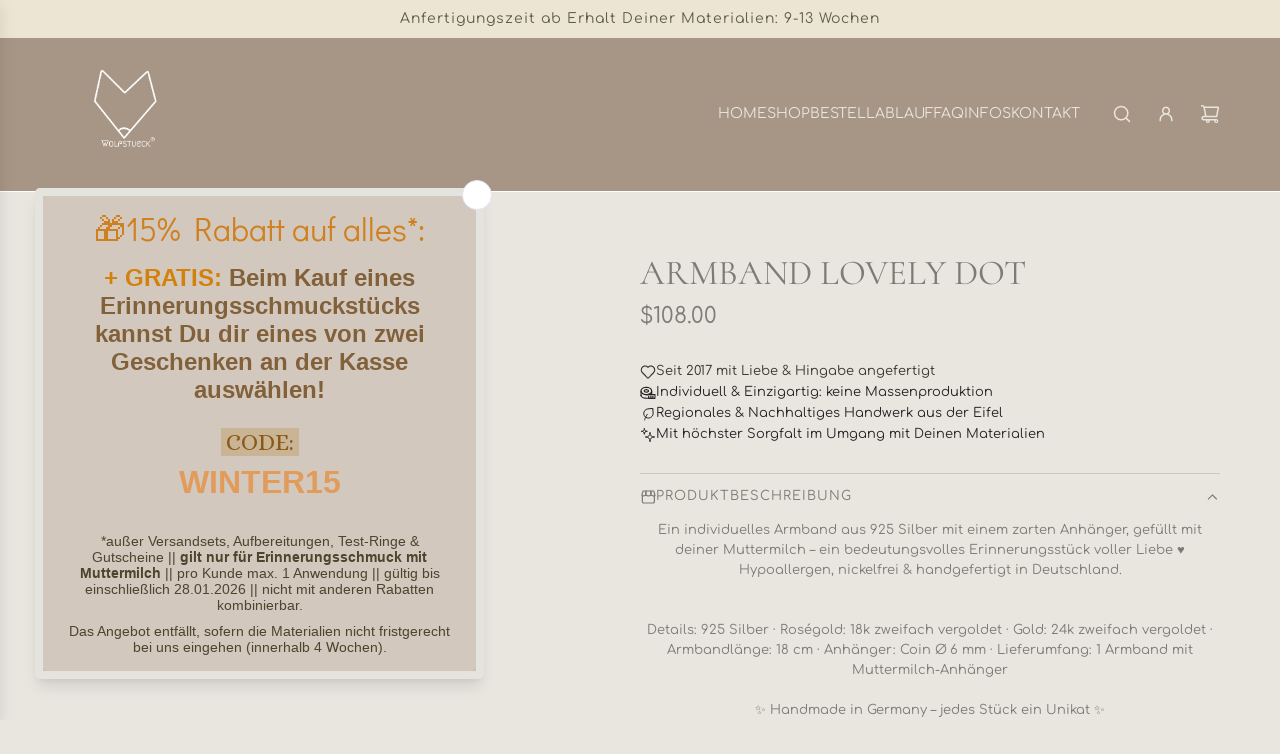

--- FILE ---
content_type: text/javascript; charset=utf-8
request_url: https://wolfstueck.myshopify.com/products/upgrade-nabelschnur.js
body_size: -428
content:
{"id":4798684332093,"title":"Upgrade Nabelschnur Einarbeitung","handle":"upgrade-nabelschnur","description":"","published_at":"2020-09-16T20:39:05+02:00","created_at":"2020-09-16T20:39:05+02:00","vendor":"Wolfstueck","type":"","tags":["Extras\/Upgrades"],"price":1200,"price_min":1200,"price_max":1200,"available":true,"price_varies":false,"compare_at_price":null,"compare_at_price_min":0,"compare_at_price_max":0,"compare_at_price_varies":false,"variants":[{"id":32866620375101,"title":"Default Title","option1":"Default Title","option2":null,"option3":null,"sku":"","requires_shipping":true,"taxable":true,"featured_image":null,"available":true,"name":"Upgrade Nabelschnur Einarbeitung","public_title":null,"options":["Default Title"],"price":1200,"weight":0,"compare_at_price":null,"inventory_management":"shopify","barcode":null,"requires_selling_plan":false,"selling_plan_allocations":[]}],"images":["\/\/cdn.shopify.com\/s\/files\/1\/0104\/7746\/9754\/products\/image_d8066187-2148-45b6-bc2e-8005889e8275.png?v=1600281546"],"featured_image":"\/\/cdn.shopify.com\/s\/files\/1\/0104\/7746\/9754\/products\/image_d8066187-2148-45b6-bc2e-8005889e8275.png?v=1600281546","options":[{"name":"Title","position":1,"values":["Default Title"]}],"url":"\/products\/upgrade-nabelschnur","media":[{"alt":null,"id":8555176820797,"position":1,"preview_image":{"aspect_ratio":1.181,"height":375,"width":443,"src":"https:\/\/cdn.shopify.com\/s\/files\/1\/0104\/7746\/9754\/products\/image_d8066187-2148-45b6-bc2e-8005889e8275.png?v=1600281546"},"aspect_ratio":1.181,"height":375,"media_type":"image","src":"https:\/\/cdn.shopify.com\/s\/files\/1\/0104\/7746\/9754\/products\/image_d8066187-2148-45b6-bc2e-8005889e8275.png?v=1600281546","width":443}],"requires_selling_plan":false,"selling_plan_groups":[]}

--- FILE ---
content_type: text/javascript; charset=utf-8
request_url: https://wolfstueck.myshopify.com/products/asche-upgrade.js
body_size: 275
content:
{"id":6415109423273,"title":"Asche Upgrade","handle":"asche-upgrade","description":"","published_at":"2021-01-24T14:49:37+01:00","created_at":"2021-01-24T14:49:11+01:00","vendor":"Wolfstueck","type":"","tags":["Extras\/Upgrades"],"price":1000,"price_min":1000,"price_max":1000,"available":true,"price_varies":false,"compare_at_price":null,"compare_at_price_min":0,"compare_at_price_max":0,"compare_at_price_varies":false,"variants":[{"id":38498431402153,"title":"Default Title","option1":"Default Title","option2":null,"option3":null,"sku":null,"requires_shipping":true,"taxable":true,"featured_image":null,"available":true,"name":"Asche Upgrade","public_title":null,"options":["Default Title"],"price":1000,"weight":0,"compare_at_price":null,"inventory_management":"shopify","barcode":null,"requires_selling_plan":false,"selling_plan_allocations":[]}],"images":["\/\/cdn.shopify.com\/s\/files\/1\/0104\/7746\/9754\/products\/image_1228bdd1-f90e-4e45-9268-0dcf901a5ad3.png?v=1611496153"],"featured_image":"\/\/cdn.shopify.com\/s\/files\/1\/0104\/7746\/9754\/products\/image_1228bdd1-f90e-4e45-9268-0dcf901a5ad3.png?v=1611496153","options":[{"name":"Title","position":1,"values":["Default Title"]}],"url":"\/products\/asche-upgrade","media":[{"alt":null,"id":18098297209001,"position":1,"preview_image":{"aspect_ratio":1.181,"height":375,"width":443,"src":"https:\/\/cdn.shopify.com\/s\/files\/1\/0104\/7746\/9754\/products\/image_1228bdd1-f90e-4e45-9268-0dcf901a5ad3.png?v=1611496153"},"aspect_ratio":1.181,"height":375,"media_type":"image","src":"https:\/\/cdn.shopify.com\/s\/files\/1\/0104\/7746\/9754\/products\/image_1228bdd1-f90e-4e45-9268-0dcf901a5ad3.png?v=1611496153","width":443}],"requires_selling_plan":false,"selling_plan_groups":[]}

--- FILE ---
content_type: text/javascript; charset=utf-8
request_url: https://wolfstueck.myshopify.com/products/option-set-980586-dropdown-6.js
body_size: -365
content:
{"id":9712698458376,"title":"Sonstige Extras:","handle":"option-set-980586-dropdown-6","description":null,"published_at":"2025-03-04T14:48:34+01:00","created_at":"2025-03-04T14:48:33+01:00","vendor":"Wolfstueck","type":"","tags":["globo-product-options","option-set-980586-dropdown-6"],"price":2700,"price_min":2700,"price_max":3600,"available":true,"price_varies":true,"compare_at_price":null,"compare_at_price_min":0,"compare_at_price_max":0,"compare_at_price_varies":false,"variants":[{"id":50931444285704,"title":"Gravur Rückseite (Premium Gravur) des oben gewählten Plättchens","option1":"Gravur Rückseite (Premium Gravur) des oben gewählten Plättchens","option2":null,"option3":null,"sku":null,"requires_shipping":true,"taxable":true,"featured_image":null,"available":true,"name":"Sonstige Extras: - Gravur Rückseite (Premium Gravur) des oben gewählten Plättchens","public_title":"Gravur Rückseite (Premium Gravur) des oben gewählten Plättchens","options":["Gravur Rückseite (Premium Gravur) des oben gewählten Plättchens"],"price":2700,"weight":0,"compare_at_price":null,"inventory_management":null,"barcode":null,"requires_selling_plan":false,"selling_plan_allocations":[]},{"id":52150298706184,"title":"Echter Brilliant 0.01CT","option1":"Echter Brilliant 0.01CT","option2":null,"option3":null,"sku":null,"requires_shipping":true,"taxable":true,"featured_image":null,"available":true,"name":"Sonstige Extras: - Echter Brilliant 0.01CT","public_title":"Echter Brilliant 0.01CT","options":["Echter Brilliant 0.01CT"],"price":3600,"weight":0,"compare_at_price":null,"inventory_management":"shopify","barcode":null,"requires_selling_plan":false,"selling_plan_allocations":[]}],"images":[],"featured_image":null,"options":[{"name":"Title","position":1,"values":["Gravur Rückseite (Premium Gravur) des oben gewählten Plättchens","Echter Brilliant 0.01CT"]}],"url":"\/products\/option-set-980586-dropdown-6","requires_selling_plan":false,"selling_plan_groups":[]}

--- FILE ---
content_type: text/javascript; charset=utf-8
request_url: https://wolfstueck.myshopify.com/products/perlschimmer-upgrade.js
body_size: 183
content:
{"id":4815229976637,"title":"Perlschimmer Upgrade","handle":"perlschimmer-upgrade","description":"","published_at":"2020-10-05T21:35:09+02:00","created_at":"2020-10-05T21:35:09+02:00","vendor":"Wolfstueck","type":"","tags":["Extras\/Upgrades"],"price":600,"price_min":600,"price_max":600,"available":true,"price_varies":false,"compare_at_price":null,"compare_at_price_min":0,"compare_at_price_max":0,"compare_at_price_varies":false,"variants":[{"id":32901205000253,"title":"Default Title","option1":"Default Title","option2":null,"option3":null,"sku":"","requires_shipping":true,"taxable":true,"featured_image":null,"available":true,"name":"Perlschimmer Upgrade","public_title":null,"options":["Default Title"],"price":600,"weight":0,"compare_at_price":null,"inventory_management":"shopify","barcode":"","requires_selling_plan":false,"selling_plan_allocations":[]}],"images":["\/\/cdn.shopify.com\/s\/files\/1\/0104\/7746\/9754\/products\/Unbenannte_Zeichnung_-_Kopie_054e0a55-d04d-4a81-b849-86d8bb5e306b.png?v=1601926511"],"featured_image":"\/\/cdn.shopify.com\/s\/files\/1\/0104\/7746\/9754\/products\/Unbenannte_Zeichnung_-_Kopie_054e0a55-d04d-4a81-b849-86d8bb5e306b.png?v=1601926511","options":[{"name":"Title","position":1,"values":["Default Title"]}],"url":"\/products\/perlschimmer-upgrade","media":[{"alt":null,"id":8645829165117,"position":1,"preview_image":{"aspect_ratio":1.181,"height":375,"width":443,"src":"https:\/\/cdn.shopify.com\/s\/files\/1\/0104\/7746\/9754\/products\/Unbenannte_Zeichnung_-_Kopie_054e0a55-d04d-4a81-b849-86d8bb5e306b.png?v=1601926511"},"aspect_ratio":1.181,"height":375,"media_type":"image","src":"https:\/\/cdn.shopify.com\/s\/files\/1\/0104\/7746\/9754\/products\/Unbenannte_Zeichnung_-_Kopie_054e0a55-d04d-4a81-b849-86d8bb5e306b.png?v=1601926511","width":443}],"requires_selling_plan":false,"selling_plan_groups":[]}

--- FILE ---
content_type: text/javascript; charset=utf-8
request_url: https://wolfstueck.myshopify.com/products/verlangerungskette-925.js
body_size: 536
content:
{"id":2331287519290,"title":"925 Silber Verlängerungskette 5cm","handle":"verlangerungskette-925","description":"\u003cp\u003eVerlängerungskette +5cm aus Sterlings Silber.\u003c\/p\u003e\n\u003cp\u003eIn den Farben silber, gold oder roségold erhältlich.\u003c\/p\u003e\n\u003cp\u003e \u003c\/p\u003e\n\u003cp\u003e- Nicht einzeln bestellbar -\u003c\/p\u003e","published_at":"2019-05-18T22:10:38+02:00","created_at":"2019-03-07T17:54:02+01:00","vendor":"Wolfstueck","type":"","tags":[],"price":900,"price_min":900,"price_max":900,"available":true,"price_varies":false,"compare_at_price":null,"compare_at_price_min":0,"compare_at_price_max":0,"compare_at_price_varies":false,"variants":[{"id":22793043542074,"title":"Silber","option1":"Silber","option2":null,"option3":null,"sku":"SP-5","requires_shipping":true,"taxable":true,"featured_image":null,"available":true,"name":"925 Silber Verlängerungskette 5cm - Silber","public_title":"Silber","options":["Silber"],"price":900,"weight":0,"compare_at_price":null,"inventory_management":"shopify","barcode":"","requires_selling_plan":false,"selling_plan_allocations":[]},{"id":31968853262397,"title":"Gold","option1":"Gold","option2":null,"option3":null,"sku":"","requires_shipping":true,"taxable":true,"featured_image":null,"available":true,"name":"925 Silber Verlängerungskette 5cm - Gold","public_title":"Gold","options":["Gold"],"price":900,"weight":0,"compare_at_price":null,"inventory_management":"shopify","barcode":null,"requires_selling_plan":false,"selling_plan_allocations":[]},{"id":31968853295165,"title":"Roségold","option1":"Roségold","option2":null,"option3":null,"sku":"","requires_shipping":true,"taxable":true,"featured_image":null,"available":true,"name":"925 Silber Verlängerungskette 5cm - Roségold","public_title":"Roségold","options":["Roségold"],"price":900,"weight":0,"compare_at_price":null,"inventory_management":"shopify","barcode":null,"requires_selling_plan":false,"selling_plan_allocations":[]},{"id":44977689002248,"title":"In Kettenfarbe","option1":"In Kettenfarbe","option2":null,"option3":null,"sku":"","requires_shipping":true,"taxable":true,"featured_image":null,"available":true,"name":"925 Silber Verlängerungskette 5cm - In Kettenfarbe","public_title":"In Kettenfarbe","options":["In Kettenfarbe"],"price":900,"weight":0,"compare_at_price":null,"inventory_management":"shopify","barcode":null,"requires_selling_plan":false,"selling_plan_allocations":[]}],"images":["\/\/cdn.shopify.com\/s\/files\/1\/0104\/7746\/9754\/products\/P1010858.JPG?v=1558210001","\/\/cdn.shopify.com\/s\/files\/1\/0104\/7746\/9754\/products\/WOLFSTUECK.jpg?v=1558210001"],"featured_image":"\/\/cdn.shopify.com\/s\/files\/1\/0104\/7746\/9754\/products\/P1010858.JPG?v=1558210001","options":[{"name":"Title","position":1,"values":["Silber","Gold","Roségold","In Kettenfarbe"]}],"url":"\/products\/verlangerungskette-925","media":[{"alt":null,"id":2080862601274,"position":1,"preview_image":{"aspect_ratio":1.332,"height":3448,"width":4592,"src":"https:\/\/cdn.shopify.com\/s\/files\/1\/0104\/7746\/9754\/products\/P1010858.JPG?v=1558210001"},"aspect_ratio":1.332,"height":3448,"media_type":"image","src":"https:\/\/cdn.shopify.com\/s\/files\/1\/0104\/7746\/9754\/products\/P1010858.JPG?v=1558210001","width":4592},{"alt":null,"id":2018787131450,"position":2,"preview_image":{"aspect_ratio":0.94,"height":1329,"width":1249,"src":"https:\/\/cdn.shopify.com\/s\/files\/1\/0104\/7746\/9754\/products\/WOLFSTUECK.jpg?v=1558210001"},"aspect_ratio":0.94,"height":1329,"media_type":"image","src":"https:\/\/cdn.shopify.com\/s\/files\/1\/0104\/7746\/9754\/products\/WOLFSTUECK.jpg?v=1558210001","width":1249}],"requires_selling_plan":false,"selling_plan_groups":[]}

--- FILE ---
content_type: text/javascript; charset=utf-8
request_url: https://wolfstueck.myshopify.com/products/muttermilch-blumen-halfte.js
body_size: -279
content:
{"id":4514505293885,"title":"Upgrade Blumen Einarbeitung","handle":"muttermilch-blumen-halfte","description":"","published_at":"2020-07-19T18:47:02+02:00","created_at":"2020-07-19T18:47:02+02:00","vendor":"Wolfstueck","type":"","tags":["Extras\/Upgrades"],"price":1400,"price_min":1400,"price_max":1400,"available":true,"price_varies":false,"compare_at_price":null,"compare_at_price_min":0,"compare_at_price_max":0,"compare_at_price_varies":false,"variants":[{"id":31993193005117,"title":"Default Title","option1":"Default Title","option2":null,"option3":null,"sku":"","requires_shipping":true,"taxable":true,"featured_image":null,"available":true,"name":"Upgrade Blumen Einarbeitung","public_title":null,"options":["Default Title"],"price":1400,"weight":0,"compare_at_price":null,"inventory_management":"shopify","barcode":"","requires_selling_plan":false,"selling_plan_allocations":[]}],"images":["\/\/cdn.shopify.com\/s\/files\/1\/0104\/7746\/9754\/products\/UnbenannteZeichnung-Kopie_8e2c8dcb-e94b-47ff-9a4c-1996fdd67eef.png?v=1595177223"],"featured_image":"\/\/cdn.shopify.com\/s\/files\/1\/0104\/7746\/9754\/products\/UnbenannteZeichnung-Kopie_8e2c8dcb-e94b-47ff-9a4c-1996fdd67eef.png?v=1595177223","options":[{"name":"Title","position":1,"values":["Default Title"]}],"url":"\/products\/muttermilch-blumen-halfte","media":[{"alt":null,"id":6263085727805,"position":1,"preview_image":{"aspect_ratio":1.181,"height":375,"width":443,"src":"https:\/\/cdn.shopify.com\/s\/files\/1\/0104\/7746\/9754\/products\/UnbenannteZeichnung-Kopie_8e2c8dcb-e94b-47ff-9a4c-1996fdd67eef.png?v=1595177223"},"aspect_ratio":1.181,"height":375,"media_type":"image","src":"https:\/\/cdn.shopify.com\/s\/files\/1\/0104\/7746\/9754\/products\/UnbenannteZeichnung-Kopie_8e2c8dcb-e94b-47ff-9a4c-1996fdd67eef.png?v=1595177223","width":443}],"requires_selling_plan":false,"selling_plan_groups":[]}

--- FILE ---
content_type: text/javascript; charset=utf-8
request_url: https://wolfstueck.myshopify.com/products/plattchen-myprint.js
body_size: 416
content:
{"id":6448286498985,"title":"Plättchen MyPrint","handle":"plattchen-myprint","description":"\u003cdiv style=\"text-align: center;\"\u003e\u003c\/div\u003e\n\u003cdiv style=\"text-align: center;\"\u003e\n\u003cdiv style=\"text-align: center;\"\u003e\n\u003cp\u003e\u003cspan\u003eEin hochwertiges und zartes Plättchen aus 925 Silber mit individueller Gravur – ganz nach deinen Wünschen. Ob Finger-, Fuß- oder Handabdrücke, Hundepfoten, Handschrift oder kleine Zeichnungen: wir gravieren dein persönliches Motiv. \u003c\/span\u003e\u003c\/p\u003e\n\u003cp\u003e \u003c\/p\u003e\n\u003cp\u003e\u003cspan\u003e\u003cstrong\u003eSo funktioniert’s:\u003c\/strong\u003e Schicke uns dein Motiv (Abdrücke, Zeichnungen, Unterschriften …) nach deiner Bestellung per Mail an info@wolfstueck.de. Wir gravieren exakt die Vorlage – möchtest du z. B. zwei Abdrücke als Herz, musst du sie bereits so vorbereiten. \u003c\/span\u003e\u003cspan class=\"s1\"\u003eDu müsstest das Foto des Abdrucks bitte so bearbeiten, dass man keine Ränder und keinen Hintergrund mehr sieht.\u003c\/span\u003e\u003c\/p\u003e\n\u003cp\u003e \u003c\/p\u003e\n\u003cp\u003e\u003cspan\u003eDetails: 925 Silber · Roségold: 18k zweifach vergoldet · Gold: 24k zweifach vergoldet · Anhängergröße: 12 mm\u003c\/span\u003e\u003c\/p\u003e\n\u003c\/div\u003e\n\u003c\/div\u003e","published_at":"2021-02-10T11:58:40+01:00","created_at":"2021-02-10T11:50:54+01:00","vendor":"Wolfstueck","type":"","tags":[],"price":4700,"price_min":4700,"price_max":4700,"available":true,"price_varies":false,"compare_at_price":null,"compare_at_price_min":0,"compare_at_price_max":0,"compare_at_price_varies":false,"variants":[{"id":38614057746601,"title":"Silber","option1":"Silber","option2":null,"option3":null,"sku":null,"requires_shipping":true,"taxable":true,"featured_image":null,"available":true,"name":"Plättchen MyPrint - Silber","public_title":"Silber","options":["Silber"],"price":4700,"weight":0,"compare_at_price":null,"inventory_management":"shopify","barcode":null,"requires_selling_plan":false,"selling_plan_allocations":[]},{"id":38614057779369,"title":"Roségold","option1":"Roségold","option2":null,"option3":null,"sku":null,"requires_shipping":true,"taxable":true,"featured_image":null,"available":true,"name":"Plättchen MyPrint - Roségold","public_title":"Roségold","options":["Roségold"],"price":4700,"weight":0,"compare_at_price":null,"inventory_management":"shopify","barcode":null,"requires_selling_plan":false,"selling_plan_allocations":[]},{"id":38614057812137,"title":"Gold","option1":"Gold","option2":null,"option3":null,"sku":null,"requires_shipping":true,"taxable":true,"featured_image":null,"available":true,"name":"Plättchen MyPrint - Gold","public_title":"Gold","options":["Gold"],"price":4700,"weight":0,"compare_at_price":null,"inventory_management":"shopify","barcode":null,"requires_selling_plan":false,"selling_plan_allocations":[]},{"id":44977687920904,"title":"In Kettenfarbe","option1":"In Kettenfarbe","option2":null,"option3":null,"sku":"","requires_shipping":true,"taxable":true,"featured_image":null,"available":true,"name":"Plättchen MyPrint - In Kettenfarbe","public_title":"In Kettenfarbe","options":["In Kettenfarbe"],"price":4700,"weight":0,"compare_at_price":null,"inventory_management":"shopify","barcode":null,"requires_selling_plan":false,"selling_plan_allocations":[]}],"images":["\/\/cdn.shopify.com\/s\/files\/1\/0104\/7746\/9754\/products\/P1040693.jpg?v=1614949920","\/\/cdn.shopify.com\/s\/files\/1\/0104\/7746\/9754\/products\/P1040601_b719cea9-b98c-41c7-a098-5cb194c5752f.jpg?v=1614949920"],"featured_image":"\/\/cdn.shopify.com\/s\/files\/1\/0104\/7746\/9754\/products\/P1040693.jpg?v=1614949920","options":[{"name":"Title","position":1,"values":["Silber","Roségold","Gold","In Kettenfarbe"]}],"url":"\/products\/plattchen-myprint","media":[{"alt":null,"id":18280470249641,"position":1,"preview_image":{"aspect_ratio":1.332,"height":3448,"width":4592,"src":"https:\/\/cdn.shopify.com\/s\/files\/1\/0104\/7746\/9754\/products\/P1040693.jpg?v=1614949920"},"aspect_ratio":1.332,"height":3448,"media_type":"image","src":"https:\/\/cdn.shopify.com\/s\/files\/1\/0104\/7746\/9754\/products\/P1040693.jpg?v=1614949920","width":4592},{"alt":null,"id":18280397799593,"position":2,"preview_image":{"aspect_ratio":1.332,"height":3448,"width":4592,"src":"https:\/\/cdn.shopify.com\/s\/files\/1\/0104\/7746\/9754\/products\/P1040601_b719cea9-b98c-41c7-a098-5cb194c5752f.jpg?v=1614949920"},"aspect_ratio":1.332,"height":3448,"media_type":"image","src":"https:\/\/cdn.shopify.com\/s\/files\/1\/0104\/7746\/9754\/products\/P1040601_b719cea9-b98c-41c7-a098-5cb194c5752f.jpg?v=1614949920","width":4592}],"requires_selling_plan":false,"selling_plan_groups":[]}

--- FILE ---
content_type: text/javascript; charset=utf-8
request_url: https://wolfstueck.myshopify.com/products/option-set-979133-dropdown-5.js
body_size: 167
content:
{"id":9712508928264,"title":"Haarsträhne:","handle":"option-set-979133-dropdown-5","description":null,"published_at":"2025-03-04T12:22:34+01:00","created_at":"2025-03-04T12:22:33+01:00","vendor":"Wolfstueck","type":"","tags":["globo-product-options","option-set-979133-dropdown-5"],"price":2700,"price_min":2700,"price_max":5000,"available":true,"price_varies":true,"compare_at_price":null,"compare_at_price_min":0,"compare_at_price_max":0,"compare_at_price_varies":false,"variants":[{"id":50930116854024,"title":"Haar schlicht legen","option1":"Haar schlicht legen","option2":null,"option3":null,"sku":null,"requires_shipping":true,"taxable":true,"featured_image":null,"available":true,"name":"Haarsträhne: - Haar schlicht legen","public_title":"Haar schlicht legen","options":["Haar schlicht legen"],"price":2700,"weight":0,"compare_at_price":null,"inventory_management":null,"barcode":null,"requires_selling_plan":false,"selling_plan_allocations":[]},{"id":50930116886792,"title":"Haar als Lebenbaum","option1":"Haar als Lebenbaum","option2":null,"option3":null,"sku":null,"requires_shipping":true,"taxable":true,"featured_image":null,"available":true,"name":"Haarsträhne: - Haar als Lebenbaum","public_title":"Haar als Lebenbaum","options":["Haar als Lebenbaum"],"price":2900,"weight":0,"compare_at_price":null,"inventory_management":null,"barcode":null,"requires_selling_plan":false,"selling_plan_allocations":[]},{"id":50930116919560,"title":"Haar als halbes oder ganzes Herz legen","option1":"Haar als halbes oder ganzes Herz legen","option2":null,"option3":null,"sku":null,"requires_shipping":true,"taxable":true,"featured_image":null,"available":true,"name":"Haarsträhne: - Haar als halbes oder ganzes Herz legen","public_title":"Haar als halbes oder ganzes Herz legen","options":["Haar als halbes oder ganzes Herz legen"],"price":3500,"weight":0,"compare_at_price":null,"inventory_management":null,"barcode":null,"requires_selling_plan":false,"selling_plan_allocations":[]},{"id":50930116952328,"title":"Haar als 1 Buchstabe legen","option1":"Haar als 1 Buchstabe legen","option2":null,"option3":null,"sku":null,"requires_shipping":true,"taxable":true,"featured_image":null,"available":true,"name":"Haarsträhne: - Haar als 1 Buchstabe legen","public_title":"Haar als 1 Buchstabe legen","options":["Haar als 1 Buchstabe legen"],"price":5000,"weight":0,"compare_at_price":null,"inventory_management":null,"barcode":null,"requires_selling_plan":false,"selling_plan_allocations":[]}],"images":[],"featured_image":null,"options":[{"name":"Title","position":1,"values":["Haar schlicht legen","Haar als Lebenbaum","Haar als halbes oder ganzes Herz legen","Haar als 1 Buchstabe legen"]}],"url":"\/products\/option-set-979133-dropdown-5","requires_selling_plan":false,"selling_plan_groups":[]}

--- FILE ---
content_type: text/javascript; charset=utf-8
request_url: https://wolfstueck.myshopify.com/products/muttermilch-blattgold.js
body_size: -378
content:
{"id":4514505326653,"title":"Upgrade Blattgold Einarbeitung","handle":"muttermilch-blattgold","description":"","published_at":"2020-07-19T18:47:32+02:00","created_at":"2020-07-19T18:47:32+02:00","vendor":"Wolfstueck","type":"","tags":["Extras\/Upgrades"],"price":1400,"price_min":1400,"price_max":1400,"available":true,"price_varies":false,"compare_at_price":null,"compare_at_price_min":0,"compare_at_price_max":0,"compare_at_price_varies":false,"variants":[{"id":31993193037885,"title":"Default Title","option1":"Default Title","option2":null,"option3":null,"sku":"","requires_shipping":true,"taxable":true,"featured_image":null,"available":true,"name":"Upgrade Blattgold Einarbeitung","public_title":null,"options":["Default Title"],"price":1400,"weight":0,"compare_at_price":null,"inventory_management":"shopify","barcode":"","requires_selling_plan":false,"selling_plan_allocations":[]}],"images":["\/\/cdn.shopify.com\/s\/files\/1\/0104\/7746\/9754\/products\/UnbenannteZeichnung-Kopie_9dc1dd74-f262-4e70-ac89-66eb46c21d9d.png?v=1595177252"],"featured_image":"\/\/cdn.shopify.com\/s\/files\/1\/0104\/7746\/9754\/products\/UnbenannteZeichnung-Kopie_9dc1dd74-f262-4e70-ac89-66eb46c21d9d.png?v=1595177252","options":[{"name":"Title","position":1,"values":["Default Title"]}],"url":"\/products\/muttermilch-blattgold","media":[{"alt":null,"id":6263086940221,"position":1,"preview_image":{"aspect_ratio":1.181,"height":375,"width":443,"src":"https:\/\/cdn.shopify.com\/s\/files\/1\/0104\/7746\/9754\/products\/UnbenannteZeichnung-Kopie_9dc1dd74-f262-4e70-ac89-66eb46c21d9d.png?v=1595177252"},"aspect_ratio":1.181,"height":375,"media_type":"image","src":"https:\/\/cdn.shopify.com\/s\/files\/1\/0104\/7746\/9754\/products\/UnbenannteZeichnung-Kopie_9dc1dd74-f262-4e70-ac89-66eb46c21d9d.png?v=1595177252","width":443}],"requires_selling_plan":false,"selling_plan_groups":[]}

--- FILE ---
content_type: text/javascript; charset=utf-8
request_url: https://wolfstueck.myshopify.com/products/1-zusatzlicher-anhanger.js
body_size: -104
content:
{"id":6415500902569,"title":"1 zusätzlicher Anhänger","handle":"1-zusatzlicher-anhanger","description":"\u003cp\u003e+1 Anhänger nach Wahl (925 Silber)\u003c\/p\u003e\n\u003cp\u003e \u003c\/p\u003e\n\u003cp\u003eZur Auswahl steht:\u003c\/p\u003e\n\u003cp\u003e- kleiner Herzanhänger\u003c\/p\u003e\n\u003cp\u003e- Babyfüßchen\u003c\/p\u003e\n\u003cp\u003e- Lebensbaum\u003c\/p\u003e","published_at":"2021-01-24T22:09:35+01:00","created_at":"2021-01-24T22:09:35+01:00","vendor":"Wolfstueck","type":"","tags":[],"price":1600,"price_min":1600,"price_max":1600,"available":true,"price_varies":false,"compare_at_price":null,"compare_at_price_min":0,"compare_at_price_max":0,"compare_at_price_varies":false,"variants":[{"id":38500298883241,"title":"Default Title","option1":"Default Title","option2":null,"option3":null,"sku":"","requires_shipping":true,"taxable":true,"featured_image":null,"available":true,"name":"1 zusätzlicher Anhänger","public_title":null,"options":["Default Title"],"price":1600,"weight":0,"compare_at_price":null,"inventory_management":"shopify","barcode":"","requires_selling_plan":false,"selling_plan_allocations":[]}],"images":["\/\/cdn.shopify.com\/s\/files\/1\/0104\/7746\/9754\/products\/Unbenannte_Zeichnung_-_Kopie_07495707-2c85-4013-8f42-0015b6c9d575.png?v=1611522579","\/\/cdn.shopify.com\/s\/files\/1\/0104\/7746\/9754\/products\/UnbenannteZeichnung-Kopie_e5da3c34-2f82-42aa-a658-543286f7aeed.png?v=1611522608"],"featured_image":"\/\/cdn.shopify.com\/s\/files\/1\/0104\/7746\/9754\/products\/Unbenannte_Zeichnung_-_Kopie_07495707-2c85-4013-8f42-0015b6c9d575.png?v=1611522579","options":[{"name":"Title","position":1,"values":["Default Title"]}],"url":"\/products\/1-zusatzlicher-anhanger","media":[{"alt":null,"id":18101916663977,"position":1,"preview_image":{"aspect_ratio":1.181,"height":375,"width":443,"src":"https:\/\/cdn.shopify.com\/s\/files\/1\/0104\/7746\/9754\/products\/Unbenannte_Zeichnung_-_Kopie_07495707-2c85-4013-8f42-0015b6c9d575.png?v=1611522579"},"aspect_ratio":1.181,"height":375,"media_type":"image","src":"https:\/\/cdn.shopify.com\/s\/files\/1\/0104\/7746\/9754\/products\/Unbenannte_Zeichnung_-_Kopie_07495707-2c85-4013-8f42-0015b6c9d575.png?v=1611522579","width":443},{"alt":null,"id":18101929672873,"position":2,"preview_image":{"aspect_ratio":1.181,"height":375,"width":443,"src":"https:\/\/cdn.shopify.com\/s\/files\/1\/0104\/7746\/9754\/products\/UnbenannteZeichnung-Kopie_e5da3c34-2f82-42aa-a658-543286f7aeed.png?v=1611522608"},"aspect_ratio":1.181,"height":375,"media_type":"image","src":"https:\/\/cdn.shopify.com\/s\/files\/1\/0104\/7746\/9754\/products\/UnbenannteZeichnung-Kopie_e5da3c34-2f82-42aa-a658-543286f7aeed.png?v=1611522608","width":443}],"requires_selling_plan":false,"selling_plan_groups":[]}

--- FILE ---
content_type: text/javascript; charset=utf-8
request_url: https://wolfstueck.myshopify.com/products/925-silber-plattchen.js
body_size: 266
content:
{"id":2254432665658,"title":"925 Silber Gravur Plättchen","handle":"925-silber-plattchen","description":"\u003cdiv style=\"text-align: center;\"\u003e\n\u003cp\u003e\u003cspan\u003eEin zartes Plättchen aus 925er Silber inklusive Standardgravur auf der Vorderseite – perfekt für Namen, Daten oder Initialen. Mit einer Öse, sodass es sich problemlos an einer Kette befestigen lässt.\u003c\/span\u003e\u003c\/p\u003e\n\u003cp\u003e \u003c\/p\u003e\n\u003cp\u003e\u003cspan\u003eDetails: 925 Silber · Größe: ca. 12 mm · Standardgravur auf der Vorderseite inklusive · Optional mit Öse erhältlich\u003c\/span\u003e\u003c\/p\u003e\n\u003cp\u003e \u003c\/p\u003e\n\u003cp\u003e\u003cspan\u003e✨ Handmade in Germany – ein persönliches und zeitloses Schmuckstück ✨\u003c\/span\u003e\u003c\/p\u003e\n\u003c\/div\u003e","published_at":"2019-01-07T15:07:21+01:00","created_at":"2019-01-07T15:15:44+01:00","vendor":"Wolfstueck","type":"","tags":["Anhänger"],"price":2400,"price_min":2400,"price_max":2400,"available":true,"price_varies":false,"compare_at_price":null,"compare_at_price_min":0,"compare_at_price_max":0,"compare_at_price_varies":false,"variants":[{"id":22447962849338,"title":"Silber","option1":"Silber","option2":null,"option3":null,"sku":"SP-SB-01","requires_shipping":true,"taxable":true,"featured_image":{"id":41111874961672,"product_id":2254432665658,"position":4,"created_at":"2022-09-06T13:46:39+02:00","updated_at":"2022-09-06T13:46:59+02:00","alt":null,"width":1600,"height":1067,"src":"https:\/\/cdn.shopify.com\/s\/files\/1\/0104\/7746\/9754\/products\/IMG_1082.jpg?v=1662464819","variant_ids":[22447962849338]},"available":true,"name":"925 Silber Gravur Plättchen - Silber","public_title":"Silber","options":["Silber"],"price":2400,"weight":0,"compare_at_price":null,"inventory_management":"shopify","barcode":"","featured_media":{"alt":null,"id":33786628047112,"position":4,"preview_image":{"aspect_ratio":1.5,"height":1067,"width":1600,"src":"https:\/\/cdn.shopify.com\/s\/files\/1\/0104\/7746\/9754\/products\/IMG_1082.jpg?v=1662464819"}},"requires_selling_plan":false,"selling_plan_allocations":[]},{"id":43644304589064,"title":"Rosegold","option1":"Rosegold","option2":null,"option3":null,"sku":"","requires_shipping":true,"taxable":true,"featured_image":{"id":41111874994440,"product_id":2254432665658,"position":6,"created_at":"2022-09-06T13:46:39+02:00","updated_at":"2022-09-06T13:46:59+02:00","alt":null,"width":1600,"height":1067,"src":"https:\/\/cdn.shopify.com\/s\/files\/1\/0104\/7746\/9754\/products\/IMG_1083.jpg?v=1662464819","variant_ids":[43644304589064]},"available":true,"name":"925 Silber Gravur Plättchen - Rosegold","public_title":"Rosegold","options":["Rosegold"],"price":2400,"weight":0,"compare_at_price":null,"inventory_management":"shopify","barcode":"","featured_media":{"alt":null,"id":33786628079880,"position":6,"preview_image":{"aspect_ratio":1.5,"height":1067,"width":1600,"src":"https:\/\/cdn.shopify.com\/s\/files\/1\/0104\/7746\/9754\/products\/IMG_1083.jpg?v=1662464819"}},"requires_selling_plan":false,"selling_plan_allocations":[]},{"id":43644304621832,"title":"Gold","option1":"Gold","option2":null,"option3":null,"sku":"","requires_shipping":true,"taxable":true,"featured_image":{"id":41111875092744,"product_id":2254432665658,"position":5,"created_at":"2022-09-06T13:46:39+02:00","updated_at":"2022-09-06T13:46:59+02:00","alt":null,"width":1600,"height":1067,"src":"https:\/\/cdn.shopify.com\/s\/files\/1\/0104\/7746\/9754\/products\/IMG_1084.jpg?v=1662464819","variant_ids":[43644304621832]},"available":true,"name":"925 Silber Gravur Plättchen - Gold","public_title":"Gold","options":["Gold"],"price":2400,"weight":0,"compare_at_price":null,"inventory_management":"shopify","barcode":"","featured_media":{"alt":null,"id":33786628112648,"position":5,"preview_image":{"aspect_ratio":1.5,"height":1067,"width":1600,"src":"https:\/\/cdn.shopify.com\/s\/files\/1\/0104\/7746\/9754\/products\/IMG_1084.jpg?v=1662464819"}},"requires_selling_plan":false,"selling_plan_allocations":[]},{"id":44977678450952,"title":"In Kettenfarbe","option1":"In Kettenfarbe","option2":null,"option3":null,"sku":"","requires_shipping":true,"taxable":true,"featured_image":null,"available":true,"name":"925 Silber Gravur Plättchen - In Kettenfarbe","public_title":"In Kettenfarbe","options":["In Kettenfarbe"],"price":2400,"weight":0,"compare_at_price":null,"inventory_management":"shopify","barcode":null,"requires_selling_plan":false,"selling_plan_allocations":[]}],"images":["\/\/cdn.shopify.com\/s\/files\/1\/0104\/7746\/9754\/products\/IMG_1087.jpg?v=1662464819","\/\/cdn.shopify.com\/s\/files\/1\/0104\/7746\/9754\/products\/IMG_1086.jpg?v=1662464819","\/\/cdn.shopify.com\/s\/files\/1\/0104\/7746\/9754\/products\/IMG_1085.jpg?v=1662464819","\/\/cdn.shopify.com\/s\/files\/1\/0104\/7746\/9754\/products\/IMG_1082.jpg?v=1662464819","\/\/cdn.shopify.com\/s\/files\/1\/0104\/7746\/9754\/products\/IMG_1084.jpg?v=1662464819","\/\/cdn.shopify.com\/s\/files\/1\/0104\/7746\/9754\/products\/IMG_1083.jpg?v=1662464819"],"featured_image":"\/\/cdn.shopify.com\/s\/files\/1\/0104\/7746\/9754\/products\/IMG_1087.jpg?v=1662464819","options":[{"name":"Title","position":1,"values":["Silber","Rosegold","Gold","In Kettenfarbe"]}],"url":"\/products\/925-silber-plattchen","media":[{"alt":null,"id":33786628276488,"position":1,"preview_image":{"aspect_ratio":1.5,"height":1067,"width":1600,"src":"https:\/\/cdn.shopify.com\/s\/files\/1\/0104\/7746\/9754\/products\/IMG_1087.jpg?v=1662464819"},"aspect_ratio":1.5,"height":1067,"media_type":"image","src":"https:\/\/cdn.shopify.com\/s\/files\/1\/0104\/7746\/9754\/products\/IMG_1087.jpg?v=1662464819","width":1600},{"alt":null,"id":33786628178184,"position":2,"preview_image":{"aspect_ratio":1.5,"height":1067,"width":1600,"src":"https:\/\/cdn.shopify.com\/s\/files\/1\/0104\/7746\/9754\/products\/IMG_1086.jpg?v=1662464819"},"aspect_ratio":1.5,"height":1067,"media_type":"image","src":"https:\/\/cdn.shopify.com\/s\/files\/1\/0104\/7746\/9754\/products\/IMG_1086.jpg?v=1662464819","width":1600},{"alt":null,"id":33786628145416,"position":3,"preview_image":{"aspect_ratio":1.5,"height":1067,"width":1600,"src":"https:\/\/cdn.shopify.com\/s\/files\/1\/0104\/7746\/9754\/products\/IMG_1085.jpg?v=1662464819"},"aspect_ratio":1.5,"height":1067,"media_type":"image","src":"https:\/\/cdn.shopify.com\/s\/files\/1\/0104\/7746\/9754\/products\/IMG_1085.jpg?v=1662464819","width":1600},{"alt":null,"id":33786628047112,"position":4,"preview_image":{"aspect_ratio":1.5,"height":1067,"width":1600,"src":"https:\/\/cdn.shopify.com\/s\/files\/1\/0104\/7746\/9754\/products\/IMG_1082.jpg?v=1662464819"},"aspect_ratio":1.5,"height":1067,"media_type":"image","src":"https:\/\/cdn.shopify.com\/s\/files\/1\/0104\/7746\/9754\/products\/IMG_1082.jpg?v=1662464819","width":1600},{"alt":null,"id":33786628112648,"position":5,"preview_image":{"aspect_ratio":1.5,"height":1067,"width":1600,"src":"https:\/\/cdn.shopify.com\/s\/files\/1\/0104\/7746\/9754\/products\/IMG_1084.jpg?v=1662464819"},"aspect_ratio":1.5,"height":1067,"media_type":"image","src":"https:\/\/cdn.shopify.com\/s\/files\/1\/0104\/7746\/9754\/products\/IMG_1084.jpg?v=1662464819","width":1600},{"alt":null,"id":33786628079880,"position":6,"preview_image":{"aspect_ratio":1.5,"height":1067,"width":1600,"src":"https:\/\/cdn.shopify.com\/s\/files\/1\/0104\/7746\/9754\/products\/IMG_1083.jpg?v=1662464819"},"aspect_ratio":1.5,"height":1067,"media_type":"image","src":"https:\/\/cdn.shopify.com\/s\/files\/1\/0104\/7746\/9754\/products\/IMG_1083.jpg?v=1662464819","width":1600}],"requires_selling_plan":false,"selling_plan_groups":[]}

--- FILE ---
content_type: text/javascript; charset=utf-8
request_url: https://wolfstueck.myshopify.com/products/goldschimmer-upgrade.js
body_size: 300
content:
{"id":6453487468713,"title":"Goldschimmer Upgrade","handle":"goldschimmer-upgrade","description":"","published_at":"2021-02-12T21:24:25+01:00","created_at":"2021-02-12T21:24:25+01:00","vendor":"Wolfstueck","type":"","tags":["Extras\/Upgrades"],"price":600,"price_min":600,"price_max":600,"available":true,"price_varies":false,"compare_at_price":null,"compare_at_price_min":0,"compare_at_price_max":0,"compare_at_price_varies":false,"variants":[{"id":38627787833513,"title":"Default Title","option1":"Default Title","option2":null,"option3":null,"sku":"","requires_shipping":true,"taxable":true,"featured_image":null,"available":true,"name":"Goldschimmer Upgrade","public_title":null,"options":["Default Title"],"price":600,"weight":0,"compare_at_price":null,"inventory_management":"shopify","barcode":"","requires_selling_plan":false,"selling_plan_allocations":[]}],"images":["\/\/cdn.shopify.com\/s\/files\/1\/0104\/7746\/9754\/products\/Unbenannte_Zeichnung_-_Kopie_8a996a93-787e-4de5-8eb5-ffd527c98692.png?v=1613161466"],"featured_image":"\/\/cdn.shopify.com\/s\/files\/1\/0104\/7746\/9754\/products\/Unbenannte_Zeichnung_-_Kopie_8a996a93-787e-4de5-8eb5-ffd527c98692.png?v=1613161466","options":[{"name":"Title","position":1,"values":["Default Title"]}],"url":"\/products\/goldschimmer-upgrade","media":[{"alt":null,"id":18311141818537,"position":1,"preview_image":{"aspect_ratio":1.181,"height":375,"width":443,"src":"https:\/\/cdn.shopify.com\/s\/files\/1\/0104\/7746\/9754\/products\/Unbenannte_Zeichnung_-_Kopie_8a996a93-787e-4de5-8eb5-ffd527c98692.png?v=1613161466"},"aspect_ratio":1.181,"height":375,"media_type":"image","src":"https:\/\/cdn.shopify.com\/s\/files\/1\/0104\/7746\/9754\/products\/Unbenannte_Zeichnung_-_Kopie_8a996a93-787e-4de5-8eb5-ffd527c98692.png?v=1613161466","width":443}],"requires_selling_plan":false,"selling_plan_groups":[]}

--- FILE ---
content_type: text/javascript; charset=utf-8
request_url: https://wolfstueck.myshopify.com/products/gravur-ruckseite.js
body_size: 167
content:
{"id":1455154954298,"title":"Gravur Rückseite","handle":"gravur-ruckseite","description":"","published_at":"2018-06-13T01:43:49+02:00","created_at":"2018-06-13T01:44:05+02:00","vendor":"Wolfstueck","type":"","tags":[],"price":1000,"price_min":1000,"price_max":1000,"available":true,"price_varies":false,"compare_at_price":null,"compare_at_price_min":0,"compare_at_price_max":0,"compare_at_price_varies":false,"variants":[{"id":13481769959482,"title":"Default Title","option1":"Default Title","option2":null,"option3":null,"sku":"SP-001-GR","requires_shipping":true,"taxable":true,"featured_image":null,"available":true,"name":"Gravur Rückseite","public_title":null,"options":["Default Title"],"price":1000,"weight":0,"compare_at_price":null,"inventory_management":"shopify","barcode":"","requires_selling_plan":false,"selling_plan_allocations":[]}],"images":["\/\/cdn.shopify.com\/s\/files\/1\/0104\/7746\/9754\/products\/WOLFSTUECK_PNG.png?v=1534684165"],"featured_image":"\/\/cdn.shopify.com\/s\/files\/1\/0104\/7746\/9754\/products\/WOLFSTUECK_PNG.png?v=1534684165","options":[{"name":"Title","position":1,"values":["Default Title"]}],"url":"\/products\/gravur-ruckseite","media":[{"alt":null,"id":1515715297338,"position":1,"preview_image":{"aspect_ratio":1.061,"height":1813,"width":1923,"src":"https:\/\/cdn.shopify.com\/s\/files\/1\/0104\/7746\/9754\/products\/WOLFSTUECK_PNG.png?v=1534684165"},"aspect_ratio":1.061,"height":1813,"media_type":"image","src":"https:\/\/cdn.shopify.com\/s\/files\/1\/0104\/7746\/9754\/products\/WOLFSTUECK_PNG.png?v=1534684165","width":1923}],"requires_selling_plan":false,"selling_plan_groups":[]}

--- FILE ---
content_type: text/javascript; charset=utf-8
request_url: https://wolfstueck.myshopify.com/products/versandset-erinnerungsschmuck.js
body_size: 1170
content:
{"id":4515142336573,"title":"Versandset Erinnerungsschmuck","handle":"versandset-erinnerungsschmuck","description":"\u003cdiv style=\"text-align: center;\"\u003eDas Set beinhaltet zwei doppelte Sicherheitsverschluss-Beutel, eine Anleitung, kleine Beutel für Haare \/ Nabelschnur und einen vor frankierten Umschlag (nur für \u003cstrong\u003enationalen\u003c\/strong\u003e Versand, also innerhalb Deutschlands - Deutsche Post unversichert). Beim Kauf des Sets außerhalb Deutschlands, müsstest du die Briefmarke für den Rückversand selber kaufen und nur noch drauf kleben. Du musst nur noch Deine Materialien in das Beutelchen legen und an uns zurück schicken. \u003c\/div\u003e\n\u003cdiv style=\"text-align: center;\"\u003e\u003c\/div\u003e\n\u003cdiv style=\"text-align: center;\"\u003e\u003cstrong\u003eDer Versand von Haaren, Muttermilch, getrockneter Nabelschnur, Asche und\/oder getrockneten Blumen wird durch dieses Set sicher und kinderleicht ermöglicht.\u003c\/strong\u003e\u003c\/div\u003e\n\u003cdiv style=\"text-align: center;\"\u003e\u003cstrong\u003e\u003c\/strong\u003e\u003c\/div\u003e\n\u003cdiv style=\"text-align: center;\"\u003e\u003c\/div\u003e\n\u003cdiv style=\"text-align: center;\"\u003eMaterialien:\u003c\/div\u003e\n\u003cdiv style=\"text-align: center;\"\u003e- 2 Stück Sicherheitsbeutel\u003c\/div\u003e\n\u003cdiv style=\"text-align: center;\"\u003e- Tütchen für weitere Materialien (z.B. Haare oder Nabelschnur)\u003c\/div\u003e\n\u003cdiv style=\"text-align: center;\"\u003e- Skizze\u003c\/div\u003e\n\u003cdiv style=\"text-align: center;\"\u003e- Anleitung\u003c\/div\u003e\n\u003cdiv style=\"text-align: center;\"\u003e- Vorfrankierter Umschlag (nur national)\u003c\/div\u003e\n\u003cdiv style=\"text-align: center;\"\u003e\u003c\/div\u003e\n\u003cdiv style=\"text-align: center;\"\u003eWichtiger Hinweis: Der Rücksendebrief ist mit einer Deutschen Post Briefmarke vorfrankiert. Wir haften allerdings nicht für den Verlust der Sendung - wenn ihr also eine Sendungsnummer dazu haben möchtet, gebt uns gerne Bescheid und wir schicken euch ein DHL Label mit (Aufpreis 6,90€).\u003c\/div\u003e","published_at":"2020-07-29T22:51:53+02:00","created_at":"2020-07-21T08:43:08+02:00","vendor":"Wolfstueck","type":"","tags":["Extras\/Upgrades"],"price":1500,"price_min":1500,"price_max":1800,"available":true,"price_varies":true,"compare_at_price":null,"compare_at_price_min":0,"compare_at_price_max":0,"compare_at_price_varies":false,"variants":[{"id":44672871399688,"title":"Ohne Maßband","option1":"Ohne Maßband","option2":null,"option3":null,"sku":"","requires_shipping":true,"taxable":true,"featured_image":null,"available":true,"name":"Versandset Erinnerungsschmuck - Ohne Maßband","public_title":"Ohne Maßband","options":["Ohne Maßband"],"price":1500,"weight":0,"compare_at_price":null,"inventory_management":null,"barcode":"","requires_selling_plan":false,"selling_plan_allocations":[]},{"id":44672871432456,"title":"Mit Ringmaßband","option1":"Mit Ringmaßband","option2":null,"option3":null,"sku":"","requires_shipping":true,"taxable":true,"featured_image":null,"available":true,"name":"Versandset Erinnerungsschmuck - Mit Ringmaßband","public_title":"Mit Ringmaßband","options":["Mit Ringmaßband"],"price":1800,"weight":0,"compare_at_price":null,"inventory_management":null,"barcode":"","requires_selling_plan":false,"selling_plan_allocations":[]}],"images":["\/\/cdn.shopify.com\/s\/files\/1\/0104\/7746\/9754\/files\/image_6b1bc913-d637-4f75-8f2c-5c7e416caf70.jpg?v=1692182821","\/\/cdn.shopify.com\/s\/files\/1\/0104\/7746\/9754\/files\/image_d9a5177b-0513-4f52-9599-814f57ca37c7.jpg?v=1692182822","\/\/cdn.shopify.com\/s\/files\/1\/0104\/7746\/9754\/files\/image_cf4d846c-499a-4fc1-8f7a-1bc152a895e4.jpg?v=1692182825"],"featured_image":"\/\/cdn.shopify.com\/s\/files\/1\/0104\/7746\/9754\/files\/image_6b1bc913-d637-4f75-8f2c-5c7e416caf70.jpg?v=1692182821","options":[{"name":"Mit oder ohne Ringmaßband","position":1,"values":["Ohne Maßband","Mit Ringmaßband"]}],"url":"\/products\/versandset-erinnerungsschmuck","media":[{"alt":null,"id":37762173468936,"position":1,"preview_image":{"aspect_ratio":1.5,"height":2656,"width":3984,"src":"https:\/\/cdn.shopify.com\/s\/files\/1\/0104\/7746\/9754\/files\/image_6b1bc913-d637-4f75-8f2c-5c7e416caf70.jpg?v=1692182821"},"aspect_ratio":1.5,"height":2656,"media_type":"image","src":"https:\/\/cdn.shopify.com\/s\/files\/1\/0104\/7746\/9754\/files\/image_6b1bc913-d637-4f75-8f2c-5c7e416caf70.jpg?v=1692182821","width":3984},{"alt":null,"id":37762173632776,"position":2,"preview_image":{"aspect_ratio":1.5,"height":2656,"width":3984,"src":"https:\/\/cdn.shopify.com\/s\/files\/1\/0104\/7746\/9754\/files\/image_d9a5177b-0513-4f52-9599-814f57ca37c7.jpg?v=1692182822"},"aspect_ratio":1.5,"height":2656,"media_type":"image","src":"https:\/\/cdn.shopify.com\/s\/files\/1\/0104\/7746\/9754\/files\/image_d9a5177b-0513-4f52-9599-814f57ca37c7.jpg?v=1692182822","width":3984},{"alt":null,"id":37762173993224,"position":3,"preview_image":{"aspect_ratio":1.5,"height":2656,"width":3984,"src":"https:\/\/cdn.shopify.com\/s\/files\/1\/0104\/7746\/9754\/files\/image_cf4d846c-499a-4fc1-8f7a-1bc152a895e4.jpg?v=1692182825"},"aspect_ratio":1.5,"height":2656,"media_type":"image","src":"https:\/\/cdn.shopify.com\/s\/files\/1\/0104\/7746\/9754\/files\/image_cf4d846c-499a-4fc1-8f7a-1bc152a895e4.jpg?v=1692182825","width":3984}],"requires_selling_plan":false,"selling_plan_groups":[]}